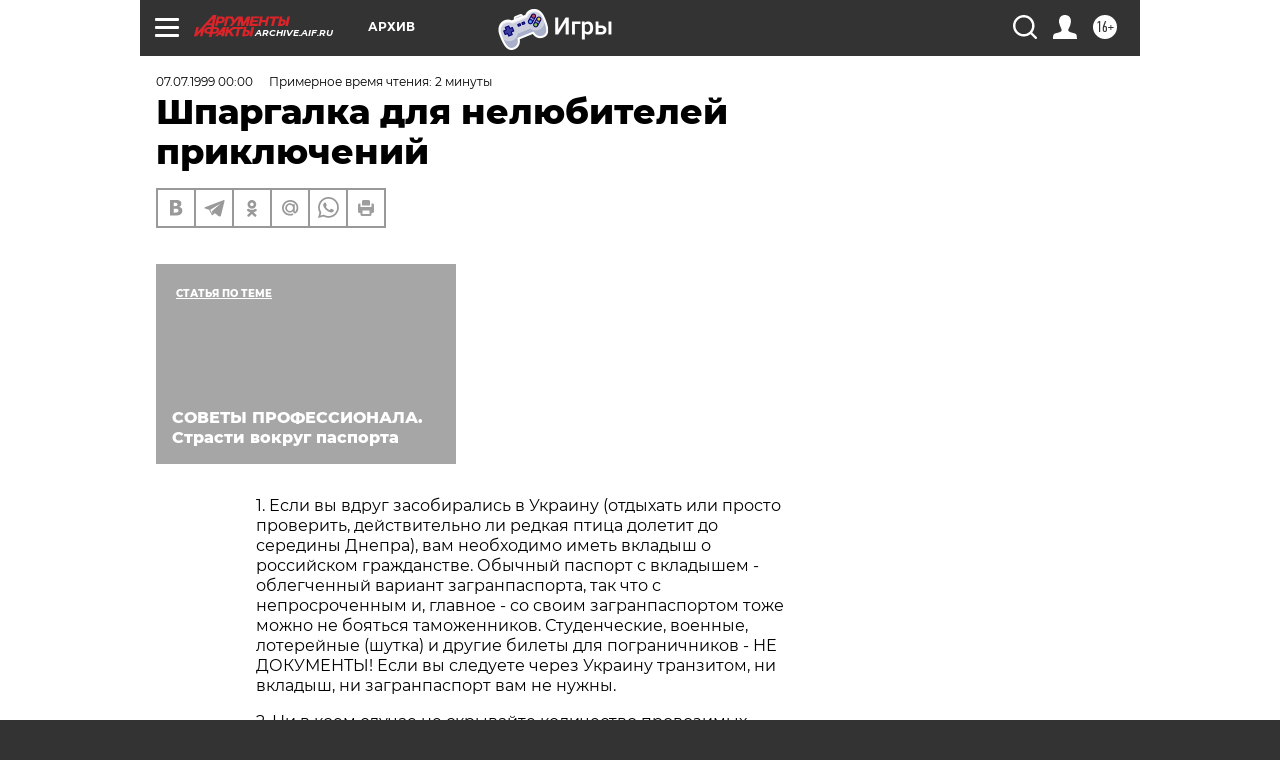

--- FILE ---
content_type: text/html
request_url: https://tns-counter.ru/nc01a**R%3Eundefined*aif_ru/ru/UTF-8/tmsec=aif_ru/714902665***
body_size: 14
content:
0FA4741C697466A3G1769236131:0FA4741C697466A3G1769236131